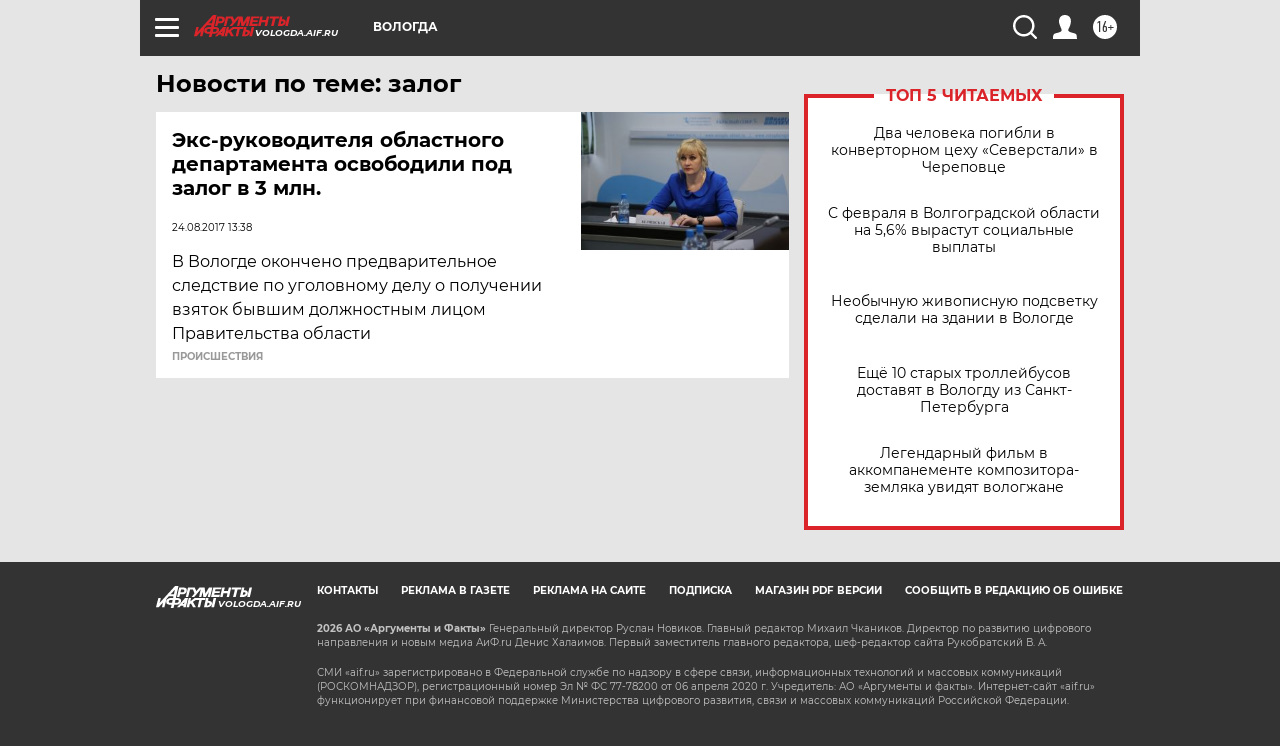

--- FILE ---
content_type: text/html
request_url: https://tns-counter.ru/nc01a**R%3Eundefined*aif_ru/ru/UTF-8/tmsec=aif_ru/988807377***
body_size: -73
content:
4229781E696BAB32X1768663858:4229781E696BAB32X1768663858